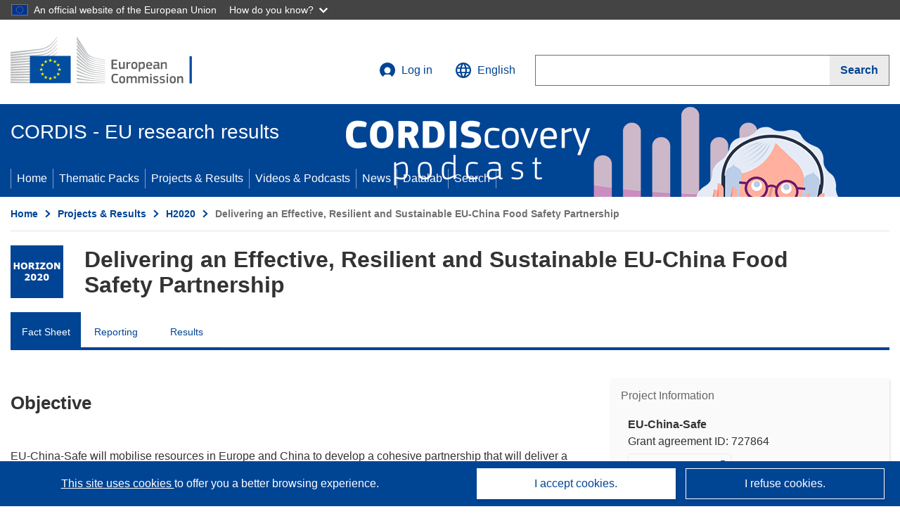

--- FILE ---
content_type: application/javascript; charset=UTF-8
request_url: https://cordis.europa.eu/datalab/visualisations/widget/api/renderWidget.php?action=run&pid=727864&target=WidgetPlaceHolder&displaymeta=off&fullscreen=on&css=%2Fdatalab%2Fvisualisations%2Fwidget%2Fcss%2FwidgetMapContrib.css&type=project-contrib-map&lv=en&rootUrl=https%3A%2F%2Fcordis.europa.eu%2Fdatalab%2Fvisualisations&apikey=340e55f9-f2df-496a-9e06-99d918abede7&callback=jQuery3710786858890056682_1762684864045&_=1762684864054
body_size: 16935
content:
jQuery3710786858890056682_1762684864045("<script>$(document).ready(function() {initMap(\"WidgetPlaceHolder\",false, true);showProjectContribOnMap('WidgetPlaceHolder','{\"contributors\":[{\"rcn\":\"1914147\",\"name\":\"BUNDESINSTITUT FUER RISIKOBEWERTUNG\",\"type\":\"participant\",\"terminated\":\"false\",\"active\":\"true\",\"order\":\"3\",\"ecContribution\":\"270375\",\"netEcContribution\":\"270375\",\"totalCost\":\"270375\",\"street\":\"MAX DOHRN STRASSE 8-10\",\"postalCode\":\"10589\",\"postBox\":\"\",\"city\":\"Berlin\",\"countryCode\":\"DE\",\"latlon\":\"52.53038,13.2956688\",\"url\":\"http:\\\\\\\/\\\\\\\/www.bfr.bund.de\",\"activityType\":\"Research Organisations\"},{\"rcn\":\"1906185\",\"name\":\"UNIVERSITY COLLEGE DUBLIN, NATIONAL UNIVERSITY OF IRELAND, DUBLIN\",\"type\":\"participant\",\"terminated\":\"false\",\"active\":\"true\",\"order\":\"5\",\"ecContribution\":\"388937.5\",\"netEcContribution\":\"388937.5\",\"totalCost\":\"388937.5\",\"street\":\"BELFIELD\",\"postalCode\":\"4\",\"postBox\":\"N\\\\\\\/A\",\"city\":\"DUBLIN\",\"countryCode\":\"IE\",\"latlon\":\"53.3070621,-6.22532774688726\",\"url\":\"http:\\\\\\\/\\\\\\\/www.ucd.ie\\\\\\\/\",\"activityType\":\"Higher or Secondary Education Establishments\"},{\"rcn\":\"3005934\",\"name\":\"CHINA NATIONAL CENTER FOR FOOD SAFETY RISK ASSESSMENT\",\"type\":\"participant\",\"terminated\":\"false\",\"active\":\"true\",\"order\":\"16\",\"ecContribution\":\"0\",\"netEcContribution\":\"0\",\"totalCost\":\"598500\",\"street\":\"PANJIAYUANNANLI 7 CHAOYANG\",\"postalCode\":\"100021\",\"postBox\":\"\",\"city\":\"BEIJING\",\"countryCode\":\"CN\",\"latlon\":\"39.9059631,116.391248\",\"activityType\":\"Research Organisations\"},{\"rcn\":\"3005945\",\"name\":\"NINGBO ACADEMY OF INSPECTION AND QUARANTINE (NINGBO COMPREHENSIVE SERVICE CENTER FOR TECHNICAL TRADE MEASURES)\",\"type\":\"participant\",\"terminated\":\"false\",\"active\":\"true\",\"order\":\"27\",\"ecContribution\":\"0\",\"netEcContribution\":\"0\",\"totalCost\":\"155000\",\"street\":\"NO 9 MAYUAN ROAD, ZHEJIANG\",\"postalCode\":\"315000\",\"postBox\":\"\",\"city\":\"NINGBO\",\"countryCode\":\"CN\",\"latlon\":\"29.8753006,121.5442007\",\"activityType\":\"Research Organisations\"},{\"rcn\":\"3005938\",\"name\":\"SHANGHAI ENTRY-EXIT INSPECTION ANDQUARANTINE BUREAU OF THE PEOPLE OFREPUBLICA OF CHINA SEAL\",\"type\":\"participant\",\"terminated\":\"false\",\"active\":\"true\",\"order\":\"20\",\"ecContribution\":\"0\",\"netEcContribution\":\"0\",\"totalCost\":\"19500\",\"street\":\"1208 MINSHENG ROAD PUDONG NEW AREA\",\"postalCode\":\"200135\",\"postBox\":\"\",\"city\":\"SHANGHAI\",\"countryCode\":\"CN\",\"latlon\":\"31.2322735,121.4691749\",\"activityType\":\"Public bodies (excluding Research Organisations and Secondary or Higher Education Establishments)\"},{\"rcn\":\"3005947\",\"name\":\"DANONE ASIA-PACIFIC MANAGEMENT CO LTD\",\"type\":\"participant\",\"terminated\":\"false\",\"active\":\"true\",\"order\":\"29\",\"ecContribution\":\"0\",\"netEcContribution\":\"0\",\"totalCost\":\"219000\",\"street\":\"41ST FLOOR KERRY PARKSIDE OFFICE 1155 FANGDIAN ROA PUDDONG\",\"postalCode\":\"201204\",\"postBox\":\"\",\"city\":\"SHANGHAI\",\"countryCode\":\"CN\",\"latlon\":\"31.2322735,121.4691749\",\"activityType\":\"Private for-profit entities (excluding Higher or Secondary Education Establishments)\"},{\"rcn\":\"3005939\",\"name\":\"CHINA MEAT RESEARCH CENTER\",\"type\":\"participant\",\"terminated\":\"false\",\"active\":\"true\",\"order\":\"21\",\"ecContribution\":\"0\",\"netEcContribution\":\"0\",\"totalCost\":\"203125\",\"street\":\"FENGTAI DISTRICT YANGQIAO 70\",\"postalCode\":\"100068\",\"postBox\":\"\",\"city\":\"BEIJING\",\"countryCode\":\"CN\",\"latlon\":\"39.9059631,116.391248\",\"activityType\":\"Research Organisations\"},{\"rcn\":\"3005653\",\"name\":\"ZHEJIANG ACADEMY OF AGRICULTURAL SCIENCES\",\"type\":\"participant\",\"terminated\":\"false\",\"active\":\"true\",\"order\":\"25\",\"ecContribution\":\"0\",\"netEcContribution\":\"0\",\"totalCost\":\"344250\",\"street\":\"NO 198 SHIQIAO STREET\",\"postalCode\":\"310021\",\"postBox\":\"\",\"city\":\"HANGZHOU\",\"countryCode\":\"CN\",\"latlon\":\"30.2600325,120.1672064\",\"activityType\":\"Research Organisations\"},{\"rcn\":\"1908135\",\"name\":\"NOFIMA AS\",\"type\":\"participant\",\"terminated\":\"false\",\"active\":\"true\",\"order\":\"9\",\"ecContribution\":\"435187.5\",\"netEcContribution\":\"435187.5\",\"totalCost\":\"435187.5\",\"street\":\"MUNINBAKKEN 9-13\",\"postalCode\":\"9291\",\"postBox\":\"\",\"city\":\"Tromso\",\"countryCode\":\"NO\",\"latlon\":\"69.6819699,18.97449\",\"url\":\"http:\\\\\\\/\\\\\\\/www.nofima.no\",\"activityType\":\"Research Organisations\"},{\"rcn\":\"3005929\",\"name\":\"KLEBOTH JOCHEN\",\"type\":\"participant\",\"terminated\":\"false\",\"active\":\"true\",\"order\":\"11\",\"ecContribution\":\"196250\",\"netEcContribution\":\"196250\",\"totalCost\":\"196250\",\"street\":\"\",\"postalCode\":\"\",\"postBox\":\"\",\"city\":\"\",\"countryCode\":\"AT\",\"latlon\":\"48.2083537,16.3725042\",\"activityType\":\"Private for-profit entities (excluding Higher or Secondary Education Establishments)\"},{\"rcn\":\"1908170\",\"name\":\"VYSOKA SKOLA CHEMICKO-TECHNOLOGICKA V PRAZE\",\"type\":\"participant\",\"terminated\":\"false\",\"active\":\"true\",\"order\":\"2\",\"ecContribution\":\"765000\",\"netEcContribution\":\"765000\",\"totalCost\":\"765000\",\"street\":\"TECHNICKA 5\",\"postalCode\":\"166 28\",\"postBox\":\"000\",\"city\":\"PRAHA\",\"countryCode\":\"CZ\",\"latlon\":\"50.103351,14.3898299\",\"url\":\"http:\\\\\\\/\\\\\\\/www.vscht.cz\",\"activityType\":\"Higher or Secondary Education Establishments\"},{\"rcn\":\"3005928\",\"name\":\"ADVANCED RESEARCH CRYPTOGRAPHY LIMITED\",\"type\":\"participant\",\"terminated\":\"false\",\"active\":\"true\",\"order\":\"10\",\"ecContribution\":\"296625\",\"netEcContribution\":\"296625\",\"totalCost\":\"296625\",\"street\":\"SCOTTISH PROVIDENT BUILDINGS, 7 DONEGALL SQUARE WE\",\"postalCode\":\"BT1 6JH\",\"postBox\":\"\",\"city\":\"Belfast\",\"countryCode\":\"UK\",\"latlon\":\"54.5969869,-5.9300992\",\"activityType\":\"Private for-profit entities (excluding Higher or Secondary Education Establishments)\"},{\"rcn\":\"3005949\",\"name\":\"INNER MONGOLIA YILI INDUSTRIAL GROUP CO., LTD\",\"type\":\"participant\",\"terminated\":\"false\",\"active\":\"true\",\"order\":\"31\",\"ecContribution\":\"0\",\"netEcContribution\":\"0\",\"totalCost\":\"1111750\",\"street\":\"NO 1 JINSHAN ROAD, JINSHAN DEVELOPMENT ZONE\",\"postalCode\":\"010110\",\"postBox\":\"\",\"city\":\"HOHHOT\",\"countryCode\":\"CN\",\"latlon\":\"40.8337963,111.6730788\",\"activityType\":\"Private for-profit entities (excluding Higher or Secondary Education Establishments)\"},{\"rcn\":\"3005950\",\"name\":\"JIANGSU YURUN MEAT FOODS CO LTD\",\"type\":\"participant\",\"terminated\":\"false\",\"active\":\"true\",\"order\":\"32\",\"ecContribution\":\"0\",\"netEcContribution\":\"0\",\"totalCost\":\"44125\",\"street\":\"302 ZINFENG ROAD PUKOU ECONOMIC DEVELOPMENT ZONE\",\"postalCode\":\"211806\",\"postBox\":\"\",\"city\":\"NANJING\",\"countryCode\":\"CN\",\"latlon\":\"32.0609736,118.7916458\",\"activityType\":\"Private for-profit entities (excluding Higher or Secondary Education Establishments)\"},{\"rcn\":\"3005944\",\"name\":\"YANGTZE DELTA REGION INSTITUTE OF TSINGHUA UNIVERSITY ZHEJIANG\",\"type\":\"participant\",\"terminated\":\"false\",\"active\":\"true\",\"order\":\"26\",\"ecContribution\":\"0\",\"netEcContribution\":\"0\",\"totalCost\":\"712500\",\"street\":\"9F 705 YATAI ROAD NANHU DISTRICT\",\"postalCode\":\"314006\",\"postBox\":\"\",\"city\":\"JIAXING ZHEJIANG\",\"countryCode\":\"CN\",\"latlon\":\"30.7633441,120.7471637\",\"activityType\":\"Research Organisations\"},{\"rcn\":\"1906929\",\"name\":\"THE QUEEN\\u0027S UNIVERSITY OF BELFAST\",\"type\":\"coordinator\",\"terminated\":\"false\",\"active\":\"true\",\"order\":\"1\",\"ecContribution\":\"903625\",\"netEcContribution\":\"903625\",\"totalCost\":\"903625\",\"street\":\"UNIVERSITY ROAD LANYON BUILDING\",\"postalCode\":\"BT7 1NN\",\"postBox\":\"000\",\"city\":\"BELFAST\",\"countryCode\":\"UK\",\"latlon\":\"54.5969869,-5.9300991\",\"url\":\"http:\\\\\\\/\\\\\\\/www.qub.ac.uk\",\"activityType\":\"Higher or Secondary Education Establishments\"},{\"rcn\":\"1949399\",\"name\":\"TEAGASC - AGRICULTURE AND FOOD DEVELOPMENT AUTHORITY\",\"type\":\"participant\",\"terminated\":\"false\",\"active\":\"true\",\"order\":\"4\",\"ecContribution\":\"342125\",\"netEcContribution\":\"342125\",\"totalCost\":\"342125\",\"street\":\"Oak Park\",\"postalCode\":\"R93\",\"postBox\":\"\",\"city\":\"Carlow\",\"countryCode\":\"IE\",\"latlon\":\"52.86478395,-6.91139990248456\",\"url\":\"http:\\\\\\\/\\\\\\\/www.teagasc.ie\",\"activityType\":\"Higher or Secondary Education Establishments\"},{\"rcn\":\"1921584\",\"name\":\"CHINA NATIONAL RESEARCH INSTITUTE OF FOOD AND FERMENTATION INDUSTRIESCO LTD\",\"type\":\"participant\",\"terminated\":\"false\",\"active\":\"true\",\"order\":\"22\",\"ecContribution\":\"0\",\"netEcContribution\":\"0\",\"totalCost\":\"371125\",\"street\":\"XIAOYUN LU ROAD 32 CHAOYAND DISTRICT\",\"postalCode\":\"100027\",\"postBox\":\"000\",\"city\":\"BEIJING\",\"countryCode\":\"CN\",\"latlon\":\"40.190632,116.412144\",\"url\":\"http:\\\\\\\/\\\\\\\/www.cnif.cn\",\"activityType\":\"Private for-profit entities (excluding Higher or Secondary Education Establishments)\"},{\"rcn\":\"2128991\",\"name\":\"CHINESE ACADEMY OF INSPECTION \\u0026 QUARANTINE\",\"type\":\"participant\",\"terminated\":\"false\",\"active\":\"true\",\"order\":\"17\",\"ecContribution\":\"0\",\"netEcContribution\":\"0\",\"totalCost\":\"105375\",\"street\":\"NORTH ROAD GAOBEI DIAN 3 CHAOYANG DISTRICT\",\"postalCode\":\"100025\",\"postBox\":\"\",\"city\":\"BEIJING\",\"countryCode\":\"CN\",\"latlon\":\"40.190632,116.412144\",\"url\":\"http:\\\\\\\/\\\\\\\/www.caiq.com.cn\",\"activityType\":\"Research Organisations\"},{\"rcn\":\"3005932\",\"name\":\"CRANSWICK COUNTRY FOODS PLC\",\"type\":\"participant\",\"terminated\":\"false\",\"active\":\"true\",\"order\":\"14\",\"ecContribution\":\"120562.5\",\"netEcContribution\":\"120562.5\",\"totalCost\":\"120562.5\",\"street\":\"74 HELSINKI ROAD, SUTTON FIELDS\",\"postalCode\":\"HU7 0YW\",\"postBox\":\"\",\"city\":\"Hull\",\"countryCode\":\"UK\",\"latlon\":\"53.7766857,-0.3370865\",\"activityType\":\"Private for-profit entities (excluding Higher or Secondary Education Establishments)\"},{\"rcn\":\"1911340\",\"name\":\"FUNDACION AZTI - AZTI FUNDAZIOA\",\"type\":\"participant\",\"terminated\":\"false\",\"active\":\"true\",\"order\":\"8\",\"ecContribution\":\"136375\",\"netEcContribution\":\"136375\",\"totalCost\":\"136375\",\"street\":\"TXATXARRAMENDI UGARTEA Z\\\\\\\/G\",\"postalCode\":\"48395\",\"postBox\":\"000\",\"city\":\"SUKARRIETA\",\"countryCode\":\"ES\",\"latlon\":\"43.394207,-2.6970991\",\"url\":\"http:\\\\\\\/\\\\\\\/www.azti.es\",\"activityType\":\"Research Organisations\"},{\"rcn\":\"3005937\",\"name\":\"JIANGSU ENTRY EXIT INSPECTION AND QUARANTINE BUREAU\",\"type\":\"participant\",\"terminated\":\"false\",\"active\":\"true\",\"order\":\"19\",\"ecContribution\":\"0\",\"netEcContribution\":\"0\",\"totalCost\":\"16500\",\"street\":\"99 ZHONGHUA ROAD\",\"postalCode\":\"210001\",\"postBox\":\"\",\"city\":\"NANJING\",\"countryCode\":\"CN\",\"latlon\":\"32.0239928,118.7791722\",\"activityType\":\"Research Organisations\"},{\"rcn\":\"2353883\",\"name\":\"FERA SCIENCE LIMITED\",\"type\":\"participant\",\"terminated\":\"false\",\"active\":\"true\",\"order\":\"13\",\"ecContribution\":\"438000\",\"netEcContribution\":\"438000\",\"totalCost\":\"438000\",\"street\":\"65 GRESHAM STREET\",\"postalCode\":\"EC2V 7NQ\",\"postBox\":\"000\",\"city\":\"London\",\"countryCode\":\"UK\",\"latlon\":\"51.494734,-0.1363251\",\"url\":\"http:\\\\\\\/\\\\\\\/www.fera.co.uk\",\"activityType\":\"Private for-profit entities (excluding Higher or Secondary Education Establishments)\"},{\"rcn\":\"1906458\",\"name\":\"WAGENINGEN UNIVERSITY\",\"type\":\"participant\",\"terminated\":\"false\",\"active\":\"true\",\"order\":\"6\",\"ecContribution\":\"330625\",\"netEcContribution\":\"330625\",\"totalCost\":\"330625\",\"street\":\"DROEVENDAALSESTEEG 4\",\"postalCode\":\"6708 PB\",\"postBox\":\"9101\",\"city\":\"Wageningen\",\"countryCode\":\"NL\",\"latlon\":\"51.9863279,5.6679366\",\"url\":\"http:\\\\\\\/\\\\\\\/www.wageningenur.nl\\\\\\\/nl.htm\",\"activityType\":\"Higher or Secondary Education Establishments\"},{\"rcn\":\"3005948\",\"name\":\"NESTLE R\\u0026D CHINA LTD\",\"type\":\"participant\",\"terminated\":\"false\",\"active\":\"true\",\"order\":\"30\",\"ecContribution\":\"0\",\"netEcContribution\":\"0\",\"totalCost\":\"929750\",\"street\":\"Dijin Road 5, Haidian District, Beijing\",\"postalCode\":\"100095\",\"postBox\":\"\",\"city\":\"BEIJING\",\"countryCode\":\"CN\",\"latlon\":\"39.9059631,116.391248\",\"activityType\":\"Private for-profit entities (excluding Higher or Secondary Education Establishments)\"},{\"rcn\":\"3005946\",\"name\":\"UNITED STATES PHARMACOPEIA STANDARD R\\u0026D AND TECHNICAL SERVICE (SHANGHAI) CO LTD\",\"type\":\"participant\",\"terminated\":\"false\",\"active\":\"true\",\"order\":\"28\",\"ecContribution\":\"0\",\"netEcContribution\":\"0\",\"totalCost\":\"688125\",\"street\":\"520 NORTH FUTE ROAD PILOT FREE TRADE ZONE\",\"postalCode\":\"200131\",\"postBox\":\"\",\"city\":\"SHANGHAI\",\"countryCode\":\"CN\",\"latlon\":\"31.2322735,121.4691749\",\"activityType\":\"Private for-profit entities (excluding Higher or Secondary Education Establishments)\"},{\"rcn\":\"1912318\",\"name\":\"EUROQUALITY SAS\",\"type\":\"participant\",\"terminated\":\"false\",\"active\":\"true\",\"order\":\"12\",\"ecContribution\":\"245750\",\"netEcContribution\":\"245750\",\"totalCost\":\"245750\",\"street\":\"53 RUE DE CHATEAUDUN\",\"postalCode\":\"75009\",\"postBox\":\"\",\"city\":\"PARIS 09\",\"countryCode\":\"FR\",\"latlon\":\"48.8767609,2.3356655\",\"url\":\"http:\\\\\\\/\\\\\\\/www.euroquality.fr\",\"activityType\":\"Private for-profit entities (excluding Higher or Secondary Education Establishments)\"},{\"rcn\":\"2111838\",\"name\":\"HONG KONG POLYTECHNIC UNIVERSITY\",\"type\":\"participant\",\"terminated\":\"false\",\"active\":\"true\",\"order\":\"33\",\"ecContribution\":\"0\",\"netEcContribution\":\"0\",\"totalCost\":\"486862.5\",\"street\":\"Hunghom, Kowloon\",\"postalCode\":\"N\\\\\\\/A\",\"postBox\":\"\",\"city\":\"HONG KONG\",\"countryCode\":\"CN\",\"latlon\":\"22.3055621,114.185528394332\",\"url\":\"http:\\\\\\\/\\\\\\\/www.polyu.edu.hk\\\\\\\/\",\"activityType\":\"Higher or Secondary Education Establishments\"},{\"rcn\":\"1910981\",\"name\":\"CHINA AGRICULTURAL UNIVERSITY\",\"type\":\"participant\",\"terminated\":\"false\",\"active\":\"true\",\"order\":\"23\",\"ecContribution\":\"0\",\"netEcContribution\":\"0\",\"totalCost\":\"76250\",\"street\":\"YUANMINGYUAN XILU 2 HAIDIAN DISTRICT\",\"postalCode\":\"100193\",\"postBox\":\"000\",\"city\":\"BEIJING\",\"countryCode\":\"CN\",\"latlon\":\"40.190632,116.412144\",\"url\":\"http:\\\\\\\/\\\\\\\/oir.cau.edu.cn\\\\\\\/view_en\\\\\\\/index.php\",\"activityType\":\"Higher or Secondary Education Establishments\"},{\"rcn\":\"3005936\",\"name\":\"BEIJING CENTER FOR DISEASE PREVENTION AND CONTROL\",\"type\":\"participant\",\"terminated\":\"false\",\"active\":\"true\",\"order\":\"18\",\"ecContribution\":\"0\",\"netEcContribution\":\"0\",\"totalCost\":\"181250\",\"street\":\"NO 16 HEPINGLI MIDDLE STREET DONGCHENG DISTRICT\",\"postalCode\":\"100013\",\"postBox\":\"\",\"city\":\"BEIJING\",\"countryCode\":\"CN\",\"latlon\":\"39.9059631,116.391248\",\"activityType\":\"Public bodies (excluding Research Organisations and Secondary or Higher Education Establishments)\"},{\"rcn\":\"3005942\",\"name\":\"TIANJIN UNIVERSITY OF SCIENCE AND TECHNOLOGY\",\"type\":\"participant\",\"terminated\":\"false\",\"active\":\"true\",\"order\":\"24\",\"ecContribution\":\"0\",\"netEcContribution\":\"0\",\"totalCost\":\"39875\",\"street\":\"NO 1038 DAGU NANLU, HEXI DISTRICT\",\"postalCode\":\"300222\",\"postBox\":\"\",\"city\":\"TIANJIN\",\"countryCode\":\"CN\",\"latlon\":\"39.1235635,117.1980785\",\"activityType\":\"Higher or Secondary Education Establishments\"},{\"rcn\":\"1965083\",\"name\":\"SOCIETE DES PRODUITS NESTLE SA\",\"type\":\"participant\",\"terminated\":\"false\",\"active\":\"true\",\"order\":\"15\",\"ecContribution\":\"0\",\"netEcContribution\":\"0\",\"totalCost\":\"68750\",\"street\":\"AVENUE NESTLE 55\",\"postalCode\":\"1800\",\"postBox\":\"\",\"city\":\"Vevey\",\"countryCode\":\"CH\",\"latlon\":\"46.4616214,6.8386972\",\"activityType\":\"Private for-profit entities (excluding Higher or Secondary Education Establishments)\"},{\"rcn\":\"1905798\",\"name\":\"JRC -JOINT RESEARCH CENTRE- EUROPEAN COMMISSION\",\"type\":\"participant\",\"terminated\":\"false\",\"active\":\"true\",\"order\":\"7\",\"ecContribution\":\"128187.5\",\"netEcContribution\":\"128187.5\",\"totalCost\":\"128187.5\",\"street\":\"Rue de la Loi 200\",\"postalCode\":\"1049\",\"postBox\":\"\",\"city\":\"Bruxelles \\\\\\\/ Brussel\",\"countryCode\":\"BE\",\"latlon\":\"50.84367747807197,4.3824068537064536\",\"url\":\"http:\\\\\\\/\\\\\\\/www.jrc.ec.europa.eu\",\"activityType\":\"Research Organisations\"}]}');});<\/script>")

--- FILE ---
content_type: application/javascript; charset=UTF-8
request_url: https://cordis.europa.eu/datalab/visualisations/widget/api/getJsonpRsc.php?lv=&rsc=embargo&callback=jQuery3710786858890056682_1762684864045&_=1762684864046
body_size: -292
content:
jQuery3710786858890056682_1762684864045({"countries" : []}
)

--- FILE ---
content_type: application/javascript; charset=UTF-8
request_url: https://cordis.europa.eu/datalab/visualisations/widget/api/getVersion.php?callback=jQuery3710786858890056682_1762684864045&_=1762684864047
body_size: -368
content:
jQuery3710786858890056682_1762684864045("10.7.0")